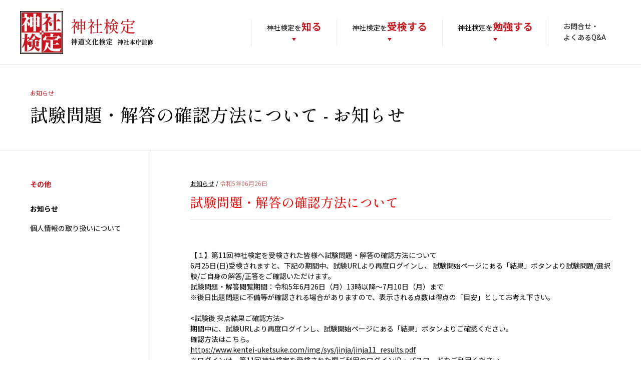

--- FILE ---
content_type: text/html
request_url: https://www.jinjakentei.jp/news/news_000385.html
body_size: 21386
content:
<!DOCTYPE html>
<html lang="ja" prefix="og: http://ogp.me/ns#">

<base href="https://www.jinjakentei.jp/">
<head>
<!-- insertCharsetMETA : insert -->
<meta http-equiv="content-type" content="text/html; charset=UTF-8">


		<meta charset="utf-8">
	<meta http-equiv="X-UA-Compatible" content="IE=edge">
	<meta name="viewport" content="width=device-width,initial-scale=1.0,minimum-scale=1.0,maximum-scale=10,user-scalable=yes">
	<meta name="description" content="神社検定/神道文化検定" />
	<meta name="keywords" content="神社,神道,検定,神社検定,神道文化検定,公式検定,神社庁監修" />

	<!-- favicon =====-->
	<link rel="shortcut icon" href="/assets/img/favicon.ico">

	<!-- 共通css =====-->
	<link rel="preconnect" href="https://fonts.googleapis.com">
	<link rel="preconnect" href="https://fonts.gstatic.com" crossorigin>
	<link rel="stylesheet" href="https://fonts.googleapis.com/css2?family=Shippori+Mincho:wght@400;500;700&family=Noto+Sans+JP:wght@400;700&display=swap">
	<link rel="stylesheet" href="/assets/css/html5reset-1.6.1.css">
	<link rel="stylesheet" href="/assets/css/default.css">
	<link rel="stylesheet" href="/assets/css/pc.css?20220228" media="print, screen and (min-width: 768px)">
	<link rel="stylesheet" href="/assets/css/sp.css?20220228" media="only screen and (max-width: 767px)">

	<!-- Google Analytics -->
	<script>
	  (function(i,s,o,g,r,a,m){i['GoogleAnalyticsObject']=r;i[r]=i[r]||function(){
	  (i[r].q=i[r].q||[]).push(arguments)},i[r].l=1*new Date();a=s.createElement(o),
	  m=s.getElementsByTagName(o)[0];a.async=1;a.src=g;m.parentNode.insertBefore(a,m)
	  })(window,document,'script','https://www.google-analytics.com/analytics.js','ga');
	  ga('create', 'UA-88740328-1', 'auto');
	  ga('send', 'pageview');
	</script>

	<!-- Lightbox -->
	<link rel="stylesheet" href="/lightbox2-2.11.3/dist/css/lightbox.min.css">
	<script src="/lightbox2-2.11.3/dist/js/lightbox-plus-jquery.min.js"></script>


	<title>試験問題・解答の確認方法について - お知らせ - お知らせ - 神社検定</title>

	<meta property="og:title" content="試験問題・解答の確認方法について - お知らせ - お知らせ" />
	<meta property="og:type" content="website" />
	<meta property="og:url" content="https://www.jinjakentei.jp/news/news_000385.html" />
	<meta property="og:image" content="" />
	<meta property="og:site_name" content="試験問題・解答の確認方法について - お知らせ - お知らせ - 神道文化検定 / 知ってますか？日本のこころ" />
	<meta property="og:description" content="試験問題・解答の確認方法について - お知らせ - 神社検定/神道文化検定" />

	<meta name="twitter:card" content="summary_large_image">
	<meta name="twitter:site" content="神社検定 - 神道文化検定 / 知ってますか？日本のこころ">
	<meta name="twitter:title" content="試験問題・解答の確認方法について">
	<meta name="twitter:description" content="
	【１】第11回神社検定を受検された皆様へ試験問題・解答の確認方法について

	6月25日(日)受検されますと、下記の期間中、試験URLより再度ログインし、 試験開始ページにある「結果」ボタンより試験問題/選択肢/ご...">
	<meta name="twitter:creator" content="日本文化興隆財団">
	<meta name="twitter:image:src" content="https://www.jinjakentei.jp/TwitterCard/index_html.jpg">
	<meta name="twitter:domain" content="jinjakentei.jp">
</head>

<body onLoad="changeFontWright('jkmenu_04_02');">

	<div class="wrapper">

			<!-- ▼共通のヘッダー部分になります。ここから別ファイルに切り出してください。 ==================================================-->
		<!-- ==========================================================================================================================
			2020.04/08追加
			外部リンクの<a>タグには【class="--blank"】を追加しています。
		========================================================================================================================== -->
		<!-- header start ====================-->
		<header class="header">
			<div class="inner">
				<p class="header__title">
					<a href="/"><img src="/assets/img/header_logo.png" alt="神道文化検定 神社本庁監修"></a>
				</p>
				<div class="btn__menu">
					<span></span>
					<span></span>
					<span></span>
				</div><!-- //.menu__btn -->
				<div class="navigation">
					<ul class="nav__list">
						<li class="nav__link top"><a href="/">TOPページ</a></li>
						<li class="nav__link dropdown">
							<p class="nav__title">神社検定を<strong>知る</strong></p>
							<div class="nav__contents">
								<ul>
									<li><a href="/kenteitoha.html">神社検定とは</a></li>
									<li><a href="/kyutext01.html">各級の内容と公式テキスト</a></li>
									<li><a href="/tokuten.html">合格者特典</a></li>
									<li class="sub"><a class="--blank" href="https://www.nihonbunka.or.jp/item/list/10/40" target="_blank">公式認定グッズ</a></li>
									<li><a href="/jukendata.html">受検者データ</a></li>
									<li><a href="/koe.html">受検者の声</a></li>
									<li><a class="--blank" href="https://www.nihonbunka.or.jp/" target="_blank">日本文化興隆財団の事業</a></li>
									<li><a href="/column/">神社検定コラム</a></li>
								</ul>
							</div><!-- //.nav__contents -->
						</li>
						<li class="nav__link dropdown">
							<p class="nav__title">神社検定を<strong>受検する</strong></p>
							<div class="nav__contents">
								<ul>
									<li><a href="/shiken/last.html">実施要項</a></li>
									<li class="sub"><a href="/tojitsu.html#kaijo">受検当日の流れ</a></li>
									<li><a href="/online.html">オンライン検定について(初級・参級・弐級)</a></li>
									<li class="sub"><a href="/tojitsu.html#online">受検当日の流れ</a></li>
									<li><a href="/moushikomi.html">お申込み方法</a></li>
									<li><a href="/kaitou.html">これまでの解答</a></li>
									<li><a href="/tokuten02.html">合格者特典</a></li>
									<li><a href="https://www.kentei-uketsuke.com/sys/jinja/group13" target="_blank">団体受検</a></li>
								</ul>
							</div><!-- //.nav__contents -->
						</li>
						<li class="nav__link dropdown">
							<p class="nav__title">神社検定を<strong>勉強する</strong></p>
							<div class="nav__contents">
								<ul>
									<li><a href="/kyutext.html">各級の内容と公式テキスト</a></li>
									<li><a href="/books/index-text.html">テキスト・問題集</a></li>
									<li><a href="/kouza/">学びを深める講座情報</a></li>
									<li><a href="/el.html">ｅラーニング</a></li>
									<li><a href="/puchishiken.html">プチ検定に挑戦！</a></li>
								</ul>
							</div><!-- //.nav__contents -->
						</li>
						<li class="nav__link contact"><a href="https://faq.kentei-uketsuke.com/faq/search?site=YUMKE0K1&charset=UTF-8&query=&category=1392&sort=important" target="_blank">お問合せ・<br class="pc">よくあるQ&A</a></li>
						<li class="nav__link news"><a href="/news/">お知らせ</a></li>
						<li class="nav__link privacy"><a href="/kojin.html">個人情報の取扱いについて</a></li>
					</ul>
					<div class="btn__border">
						<a href="#">関係者専用</a>
					</div><!-- //.btn__border -->
				</div><!-- //.navigation -->
			</div><!-- //.inner -->
		</header>
		<!-- //.header end ====================-->
		<!-- ▲共通のヘッダー部分になります。ここまで別ファイルに切り出してください。 ==================================================-->


		<div class="titlearea">
<!--
			<ul class="topicpath">
				<li><a href="/">神社検定TOP</a></li>
				<li>お知らせ</li>
				<li>お知らせ</li>
				<li>試験問題・解答の確認方法について</li>
			</ul>
-->
			<div class="inner">
				<p class="categorytitle">お知らせ</p>
				<h1 class="title">試験問題・解答の確認方法について <span class="sub">- お知らせ</span></h1>
			</div>
		</div>

		<div class="content">
			<div class="inner">
				<div class="side">

						<!-- ▼下層のサイドメニュー部分になります。ここから別ファイルに切り出してください。 ==================================================-->
					<div class="sidemenu">
						<p class="categorytitle">その他</p>
						<ul class="menu__list">
							<li id="jkmenu_04_02"><a href="/news/">お知らせ</a></li>
							<li id="jkmenu_04_01"><a href="/kojin.html">個人情報の取り扱いについて</a></li>
						</ul>
					</div><!-- //.sidemenu -->
					<!-- ▲下層のサイドメニュー部分になります。ここまで別ファイルに切り出してください。 ==================================================-->


				</div>

				<div class="main">

	<h2 class="title__underline">
		<span class="date">
			<a href="/ycBBS/Board.cgi/01_news_db/db/ycDB_01news-pc-v2022_list.html?mode:search=1&amp;s:category:fb=1&amp;view:direct=1&amp;view:sort=priority:1:1&amp;view:sort=release_y:1:1&amp;view:sort=release_m:1:1&amp;view:sort=release_d:1:1">お知らせ</a>
			/
			<font color="#cc6666"> 令和5年06月26日</font>
		</span>
		<strong>
	<font color="#ff0000">
		試験問題・解答の確認方法について
	</font>
		</strong>
	</h2>

	<p class="text">
		<p>
	【１】第11回神社検定を受検された皆様へ試験問題・解答の確認方法について</p>
<p>
	6月25日(日)受検されますと、下記の期間中、試験URLより再度ログインし、 試験開始ページにある「結果」ボタンより試験問題/選択肢/ご自身の解答/正答をご確認いただけます。</p>
<p>
	試験問題・解答閲覧期間：令和5年6月26日（月）13時以降～7月10日（月）まで</p>
<p>
	※後日出題問題に不備等が確認される場合がありますので、表示される点数は得点の「目安」としてお考え下さい。</p>
<p>
	&nbsp;</p>
<p>
	&lt;試験後 採点結果ご確認方法&gt;</p>
<p>
	期間中に、試験URLより再度ログインし、試験開始ページにある「結果」ボタンよりご確認ください。</p>
<p>
	確認方法はこちら。</p>
<p>
	<A HREF="https://www.kentei-uketsuke.com/img/sys/jinja/jinja11_results.pdf" TARGET="_blank">https://www.kentei-uketsuke.com/img/sys/jinja/jinja11_results.pdf</A></p>
<p>
	※ログインは、第11回神社検定を受検された際ご利用のログインID・パスワードをご利用ください。</p>
<p>
	試験URL:<A HREF="https://online.segmo.co.jp/users/sign_in" TARGET="_blank">https://online.segmo.co.jp/users/sign_in</A></p>
<p>
	&nbsp;</p>
<p>
	【２】試験結果について</p>
<p>
	令和5年7月13日（木）(17時以降を予定)</p>
<p>
	&lt;試験結果結果ご確認方法&gt;</p>
<p>
	「検定、受け付けてます」マイページにて成績通知お受け取り前に「合否」をご確認いただけます。</p>
<p>
	詳しくは令和5年7月13日（木）以降、マイページログイン後、「結果の確認」をご確認ください。</p>
<p>
	※ログインは、第11回神社検定をお申し込みいただいた際ご利用のログインID・パスワードをご利用ください。</p>
<p>
	&nbsp;</p>
<p>
	「検定、受け付けてます」</p>
<p>
	マイページ: <A HREF="https://www.kentei-uketsuke.com/mypages/login" TARGET="_blank">https://www.kentei-uketsuke.com/mypages/login</A></p>

	</p>

	<h4 class="title">記事一覧</h4>

	<div class="news__tab">
	<div class="tab__area">
	<div class="tab__contents active">
	<ul class="news__list">



	<li>
		<p class="date">
			 令和8年01月14日
		</p>
		<p class="cat">
			<a href="/ycBBS/Board.cgi/01_news_db/db/ycDB_01news-pc-v2022_list.html?mode:search=1&amp;s:category:fb=1&amp;view:direct=1&amp;view:sort=priority:1:1&amp;view:sort=release_y:1:1&amp;view:sort=release_m:1:1&amp;view:sort=release_d:1:1" style="color:white; text-decoration:none;">お知らせ</a>
		</p>
		<p class="text">

				<a href="/news/news_000440.html"><font color="#ff0000">◆「神社検定対策講座」受付中！</font></a>

		</p>
	</li>
	<li>
		<p class="date">
			 令和8年01月08日
		</p>
		<p class="cat">
			<a href="/ycBBS/Board.cgi/01_news_db/db/ycDB_01news-pc-v2022_list.html?mode:search=1&amp;s:category:fb=1&amp;view:direct=1&amp;view:sort=priority:1:1&amp;view:sort=release_y:1:1&amp;view:sort=release_m:1:1&amp;view:sort=release_d:1:1" style="color:white; text-decoration:none;">お知らせ</a>
		</p>
		<p class="text">

				<a href="/news/news_000439.html"><font color="#ff0000">特別講座「伊勢・皇學館大学で学ぶ 神道いろは」開催【残席僅少】</font></a>

		</p>
	</li>
	<li>
		<p class="date">
			 令和7年11月26日
		</p>
		<p class="cat">
			<a href="/ycBBS/Board.cgi/01_news_db/db/ycDB_01news-pc-v2022_list.html?mode:search=1&amp;s:category:fb=1&amp;view:direct=1&amp;view:sort=priority:1:1&amp;view:sort=release_y:1:1&amp;view:sort=release_m:1:1&amp;view:sort=release_d:1:1" style="color:white; text-decoration:none;">お知らせ</a>
		</p>
		<p class="text">

				<a href="/news/news_000438.html"><font color="#FF6868">特別セミナーin沖縄 「祈りのかたち」11月30日受付終了</font></a>

		</p>
	</li>
	<li>
		<p class="date">
			 令和7年10月24日
		</p>
		<p class="cat">
			<a href="/ycBBS/Board.cgi/01_news_db/db/ycDB_01news-pc-v2022_list.html?mode:search=1&amp;s:category:fb=1&amp;view:direct=1&amp;view:sort=priority:1:1&amp;view:sort=release_y:1:1&amp;view:sort=release_m:1:1&amp;view:sort=release_d:1:1" style="color:white; text-decoration:none;">お知らせ</a>
		</p>
		<p class="text">

				<a href="/news/news_000437.html"><font color="#ff0000">神社検定特別セミナーin沖縄 「祈りのかたち」開催決定！</font></a>

		</p>
	</li>
	<li>
		<p class="date">
			 令和7年09月12日
		</p>
		<p class="cat">
			<a href="/ycBBS/Board.cgi/01_news_db/db/ycDB_01news-pc-v2022_list.html?mode:search=1&amp;s:category:fb=1&amp;view:direct=1&amp;view:sort=priority:1:1&amp;view:sort=release_y:1:1&amp;view:sort=release_m:1:1&amp;view:sort=release_d:1:1" style="color:white; text-decoration:none;">お知らせ</a>
		</p>
		<p class="text">

				<a href="/news/news_000436.html"><font color="#ff0000">神社検定カード型合格認定証第二次申し込み開始</font></a>

		</p>
	</li>
	<li>
		<p class="date">
			 令和7年07月31日
		</p>
		<p class="cat">
			<a href="/ycBBS/Board.cgi/01_news_db/db/ycDB_01news-pc-v2022_list.html?mode:search=1&amp;s:category:fb=6&amp;view:direct=1&amp;view:sort=priority:1:1&amp;view:sort=release_y:1:1&amp;view:sort=release_m:1:1&amp;view:sort=release_d:1:1" style="color:white; text-decoration:none;">受検者統計</a>
		</p>
		<p class="text">

				<a href="/news/news_000435.html"><font color="#ff0000">第13回神社検定受検者統計</font></a>

		</p>
	</li>



	</ul>
	</div>
	</div>
	</div>

				</div>
			</div>
		</div>

			<!-- ▼PAGETOPと共通のフッター部分になります。ここから別ファイルに切り出してください。 ==================================================-->
		<!-- ==========================================================================================================================
			2020.04/08追加
			外部リンクの<a>タグには【class="--blank"】を追加しています。
			神社検定運営事務局〜の情報部分用に
			<dl class="footer__info">
				<dt>神社検定運営事務局</dt>
				<dd>
					<p>TEL/03-6632-3823</p>
					<p>【受付時間】10：00～12：00 / 14：00～17：00　土日祝日休み</p>
					<p>※12月26日～1月4日はお休みさせていただきます。</p>
					<p>※神道に対する質問、試験問題に関するお問い合せには一切お答えできません。予めご了承ください。</p>
				</dd>
			</dl>
			追加しています。
		========================================================================================================================== -->
		<div id="pagetop" class="pagetop">
			<a href="#"><span>PAGETOP</span></a>
		</div><!-- //.pagetop -->

		<!-- footer start ====================-->
		<footer id="footer" class="footer">
			<div class="inner">
				<div class="block">
					<ul class="nav__list">
						<li class="nav__link">
							<p class="nav__title">神社検定を<strong>知る</strong></p>
							<div class="nav__contents">
								<ul>
									<li><a href="/kenteitoha.html">神社検定とは</a></li>
									<li><a href="/kyutext01.html">各級の内容と公式テキスト</a></li>
									<li><a href="/tokuten.html">合格者特典</a></li>
									<li class="sub"><a class="--blank" href="https://www.nihonbunka.or.jp/item/list/10/40" target="_blank">公式認定グッズ</a></li>
									<li><a href="/jukendata.html">受検者データ</a></li>
									<li><a href="/koe.html">受検者の声</a></li>
									<li><a class="--blank" href="https://www.nihonbunka.or.jp/" target="_blank">日本文化興隆財団の事業</a></li>
									<li><a href="/column/">神社検定コラム</a></li>
								</ul>
							</div><!-- //.nav__contents -->
						</li>
						<li class="nav__link">
							<p class="nav__title">神社検定を<strong>受験する</strong></p>
							<div class="nav__contents">
								<ul>
									<li><a href="/shiken/last.html">実施要項</a></li>
									<li class="sub"><a href="/tojitsu.html#kaijo">受検当日の流れ</a></li>
									<li><a href="/online.html">オンライン検定について(初級・参級・弐級)</a></li>
									<li class="sub"><a href="/tojitsu.html#online">受検当日の流れ</a></li>
									<li><a href="/moushikomi.html">お申込み方法</a></li>
									<li><a href="/kaitou.html">これまでの解答</a></li>
									<li><a href="/tokuten02.html">合格者特典</a></li>
									<li><a href="https://www.kentei-uketsuke.com/sys/jinja/group13" target="_blank">団体受検</a></li>
								</ul>
							</div><!-- //.nav__contents -->
						</li>
						<li class="nav__link">
							<p class="nav__title">神社検定を<strong>勉強する</strong></p>
							<div class="nav__contents">
								<ul>
									<li><a href="/kyutext.html">各級の内容と公式テキスト</a></li>
									<li><a href="/books/index-text.html">テキスト・問題集</a></li>
									<li><a href="/kouza/">学びを深める講座情報</a></li>
									<li><a href="/el.html">ｅラーニング</a></li>
									<li><a href="/puchishiken.html">プチ検定に挑戦！</a></li>
								</ul>
							</div><!-- //.nav__contents -->
						</li>
					</ul>
				</div><!-- //.block -->

				<div class="block">
					<ul class="nav__list">
						<li class="nav__link"><a class="--blank" href="https://faq.kentei-uketsuke.com/faq/search?site=YUMKE0K1&charset=UTF-8&query=&category=1392&sort=important" target="_blank">お問合せ・よくあるQ&A</a></li>
						<li class="nav__link"><a href="/news/">お知らせ</a></li>
						<li class="nav__link"><a href="/kojin.html">個人情報の取扱いについて</a></li>
					</ul>
					<p class="footer__title">
						<a href="/">神社検定 神道文化検定 神社本庁監修</a>
					</p>
					<div class="btn__border">
						<a href="/members/">関係者専用</a>
					</div><!-- //.btn__border -->
					<dl class="footer__info">
						<dt>神社検定運営事務局</dt>
						<dd>
							<p>TEL/03-6632-3823</p>
							<p>【受付時間】10：00～12：00 / 14：00～17：00　土日祝日休み</p>
							<p>※令和6年12月27日(金)～令和7年1月5日(日)まで、年末年始休業とさせていただきます。</p>
							<p>※神道に対する質問、試験問題に関するお問い合せには一切お答えできません。予めご了承ください。</p>
						</dd>
					</dl>
				</div><!-- //.block -->
			</div><!-- //.inner -->
			<p class="copyright">Copyright &copy; 2022 公益財団法人日本文化興隆財団.All Rights Reserved.</p>
		</footer>
		<!-- //.footer end ====================-->
		<!-- ▲PAGETOPと共通のフッター部分になります。ここまで別ファイルに切り出してください。 ==================================================-->
		<!-- vps -->


	</div>

		<!-- js =====-->
	<script src="/assets/js/jquery-3.2.1.js"></script>
	<script src="/assets/js/common.js"></script>
	<!-- スライド用js =====-->
	<script src="/assets/js/slick.js"></script>
	<script type="text/javascript">
	//スライド画面
	$(document).ready(function(){
		$('.slick').slick({
			fade: true,
			infinite: true,
			speed: 1000,
			autoplay: true,
			autoplaySpeed: 4000,
			pauseOnHover: false,
			cssEase: 'ease',
			slidesToShow: 1,
			slidesToScroll: 1,
			arrows: false,
			dots: false,
		});
	});
	</script>

	<script type="text/javascript">
		//左メニュー
		var idSrc;
		function changeFontWright( idSrc ) {
			document.getElementById(idSrc).style.fontWeight = 'bold';
		}
	</script>


</body>
</html>


--- FILE ---
content_type: text/css
request_url: https://www.jinjakentei.jp/assets/css/default.css
body_size: 787
content:
@charset "UTF-8";
html { font-size: 62.5%; } 
body {
	background: #fff;
	color: #000000;
	font-family: 'Noto Sans JP', sans-serif, メイリオ, Meiryo, verdana, ヒラギノ角ゴ Pro W3, Hiragino Kaku Gothic Pro, Osaka, ＭＳ\ Ｐゴシック, MS PGothic, Sans-Serif;
	line-height: 1.5;
	-webkit-font-smoothing: antialiased;
	-moz-osx-font-smoothing: grayscale;
}
img {
	width: 100%;
	vertical-align: bottom;
}
ul li { list-style: none }
input[type="text"],
input[type="submit"],
button,
textarea {
	margin: 0;
	padding: 0;
	background: none;
	border: none;
	border-radius: 0;
	-webkit-appearance: none;
	-moz-appearance: none;
	appearance: none;
}
input::-ms-clear { display:none; }
input:focus::placeholder { color: transparent; }
textarea:focus::placeholder { color: transparent; }

--- FILE ---
content_type: text/css
request_url: https://www.jinjakentei.jp/assets/css/pc.css?20220228
body_size: 34336
content:
@charset "UTF-8";
/*----------------------------------------------------
	基本設定
----------------------------------------------------*/
body {
  font-size: 14px;
  line-height: 1.5;
  background: #fff !important;
}

/* フォントカラー 20231207 */
#font_red {
	color: red;
}


/* リンク設定 ====================*/
a {
  outline: none;
}

a:link {
  color: #000;
  text-decoration: underline;
}

a:visited {
  color: #000;
}

a:hover {
  color: #c9151e;
  text-decoration: none;
}

a:active {
  color: #000;
}

a:focus {
  outline: none;
}

sup {
  font-size: 10px;
  vertical-align: top;
}

img {
  width: auto;
  height: auto;
  max-width: 100%;
  image-rendering: -webkit-optimize-contrast;
}

img.hover {
  -webkit-transition: opacity 0.15s ease;
  transition: opacity 0.15s ease;
}

img.hover:hover {
  opacity: 0.7;
}

/* SP用非表示 ====================*/
.sp {
  display: none !important;
}

/*----------------------------------------------------
	wrapper
----------------------------------------------------*/
.wrapper {
  position: relative;
  z-index: 1;
  padding-top: 130px;
  -webkit-transition: padding-top 0.15s ease;
  transition: padding-top 0.15s ease;
}

/*----------------------------------------------------
	header
----------------------------------------------------*/
header.header {
  -webkit-box-sizing: border-box;
          box-sizing: border-box;
  position: fixed;
  z-index: 101;
  top: 0;
  left: 0;
  width: 100%;
  padding: 0 40px;
  height: 130px;
  background: #fff;
  border-bottom: 1px solid #e7e7e7;
  -webkit-transition: all 0.15s ease;
  transition: all 0.15s ease;
}

header.header a {
  text-decoration: none;
}

header.header a:hover {
  text-decoration: underline;
}

header.header .inner {
  position: relative;
}

header.header .header__title {
  position: absolute;
  top: 22px;
  left: 0;
  width: 266px;
  height: 86px;
  -webkit-transition: all 0.15s ease;
  transition: all 0.15s ease;
}

header.header .btn__menu {
  display: none;
}

header.header .navigation {
  display: block !important;
  position: absolute;
  top: 39px;
  right: 0;
}

header.header .navigation ul.nav__list {
  display: -webkit-box;
  display: -ms-flexbox;
  display: flex;
}

header.header .navigation ul.nav__list li.nav__link {
  position: relative;
  height: 52px;
  border-left: 1px solid #e7e7e7;
  cursor: pointer;
}

header.header .navigation ul.nav__list li.nav__link > a {
  display: block;
  height: 52px;
  padding: 0 30px;
  font-size: 14px;
  line-height: 1.6;
  -webkit-transition: all 0.15s ease;
  transition: all 0.15s ease;
}

header.header .navigation ul.nav__list li.nav__link > a:hover {
  text-decoration: none;
}

header.header .navigation ul.nav__list li.current::after {
  opacity: 1;
}

header.header .navigation ul.nav__list li.top,
header.header .navigation ul.nav__list li.news,
header.header .navigation ul.nav__list li.privacy {
  display: none;
}

header.header .navigation ul.nav__list li.dropdown::before {
  content: '';
  display: block;
  position: absolute;
  bottom: 9px;
  left: calc(50% - 4px);
  width: 0;
  height: 0;
  border-style: solid;
  border-width: 6px 4px 0 4px;
  border-color: #c9151e transparent transparent transparent;
}

header.header .navigation ul.nav__list li.dropdown::after {
  content: '';
  display: block;
  position: absolute;
  bottom: -2px;
  left: 1px;
  width: calc(100% - 1px);
  height: 2px;
  background: #c9151e;
  opacity: 0;
  -webkit-transition: opacity 0.15s ease;
  transition: opacity 0.15s ease;
}

header.header .navigation ul.nav__list li.dropdown p.nav__title {
  display: block;
  height: 52px;
  padding: 4px 30px 0;
  font-size: 14px;
  line-height: 1;
  -webkit-transition: all 0.15s ease;
  transition: all 0.15s ease;
  pointer-events: none;
}

header.header .navigation ul.nav__list li.dropdown p.nav__title strong {
  font-size: 20px;
  font-weight: 700;
  color: #c9151e;
}

header.header .navigation ul.nav__list li.dropdown .nav__contents {
  -webkit-box-sizing: border-box;
          box-sizing: border-box;
  display: block !important;
  visibility: hidden;
  position: absolute;
  top: 52px;
  left: calc(50% - 125px);
  padding-top: 20px;
  opacity: 0;
  -webkit-transition: opacity 0.3s ease;
  transition: opacity 0.3s ease;
}

header.header .navigation ul.nav__list li.dropdown .nav__contents ul {
  -webkit-box-sizing: border-box;
          box-sizing: border-box;
  width: 250px;
  padding: 30px;
  background: #fff;
  border-radius: 5px;
  -webkit-box-shadow: 0 4px 10px 0 rgba(1, 1, 1, 0.15);
          box-shadow: 0 4px 10px 0 rgba(1, 1, 1, 0.15);
}

header.header .navigation ul.nav__list li.dropdown .nav__contents ul li a {
  display: block;
  font-size: 14px;
  line-height: 1;
}

header.header .navigation ul.nav__list li.dropdown .nav__contents ul li a:hover {
  text-decoration: none;
}

header.header .navigation ul.nav__list li.dropdown .nav__contents ul li.sub {
  position: relative;
  padding-left: 15px;
}

header.header .navigation ul.nav__list li.dropdown .nav__contents ul li.sub::before {
  content: '';
  display: block;
  position: absolute;
  top: 50%;
  left: 0;
  width: 8px;
  height: 1px;
  background: #000;
}

header.header .navigation ul.nav__list li.dropdown .nav__contents ul li.sub:hover::before {
  background: #c9151e;
}

header.header .navigation ul.nav__list li.dropdown .nav__contents ul li + li {
  margin-top: 15px;
}

header.header .navigation ul.nav__list li.dropdown .nav__contents ul li + li.sub {
  margin-top: 10px;
}

header.header .navigation ul.nav__list li.dropdown:hover::after {
  opacity: 1;
}

header.header .navigation ul.nav__list li.dropdown:hover .nav__contents {
  visibility: visible;
  opacity: 1;
}

header.header .navigation ul.nav__list li.contact a {
  padding-top: 2px;
}

header.header .navigation .btn__border {
  display: none;
}

/*----------------------------------------------------
	header スクロール時
----------------------------------------------------*/
body.scrol .wrapper {
  padding-top: 87px;
}

body.scrol header.header {
  height: 87px;
  border-bottom: 1px solid #e7e7e7 !important;
}

body.scrol header.header .header__title {
  top: 17px;
  width: 161px;
  height: 52px;
}

body.scrol header.header .navigation {
  top: 17px;
  -webkit-transition: all 0.15s ease;
  transition: all 0.15s ease;
}

body.scrol header.header .navigation ul.nav__list li.nav__link > a {
  padding: 0 10px;
  font-size: 13px;
}

body.scrol header.header .navigation ul.nav__list li.dropdown::before {
  bottom: 12px;
}

body.scrol header.header .navigation ul.nav__list li.dropdown p.nav__title {
  padding: 10px 10px 0;
  font-size: 13px;
}

body.scrol header.header .navigation ul.nav__list li.dropdown p.nav__title strong {
  font-size: 16px;
}

body.scrol header.header .navigation ul.nav__list li.contact a {
  padding-top: 4px;
}

/*----------------------------------------------------
	header 1119px以下
----------------------------------------------------*/
@media (max-width: 1119px) {
  .wrapper {
    padding-top: 87px;
  }
  header.header {
    height: 87px;
  }
  header.header .header__title {
    top: 17px;
    width: 161px;
    height: 52px;
  }
  header.header .navigation {
    top: 17px;
    -webkit-transition: all 0.15s ease;
    transition: all 0.15s ease;
  }
  header.header .navigation ul.nav__list li.nav__link > a {
    padding: 0 10px;
    font-size: 13px;
  }
  header.header .navigation ul.nav__list li.dropdown::before {
    bottom: 12px;
  }
  header.header .navigation ul.nav__list li.dropdown p.nav__title {
    padding: 10px 10px 0;
    font-size: 13px;
  }
  header.header .navigation ul.nav__list li.dropdown p.nav__title strong {
    font-size: 16px;
  }
  header.header .navigation ul.nav__list li.contact a {
    padding-top: 4px;
  }
}

/*----------------------------------------------------
	pagetop
----------------------------------------------------*/
.pagetop {
  display: none;
  position: fixed;
  z-index: 101;
  right: 30px;
  bottom: 30px;
  width: 56px;
  height: 56px;
  background-color: #fff;
  background-image: url("../img/pagetop.png");
  background-position: center center;
  background-repeat: no-repeat;
  background-size: cover;
  border-radius: 56px;
  -webkit-box-shadow: 0 4px 10px 0 rgba(1, 1, 1, 0.1);
          box-shadow: 0 4px 10px 0 rgba(1, 1, 1, 0.1);
  -webkit-transition: background-color 0.15s ease;
  transition: background-color 0.15s ease;
}

.pagetop a {
  display: block;
  width: 100%;
  height: 100%;
  opacity: 0;
}

.pagetop:hover {
  background-color: #fff;
}

/*----------------------------------------------------
	footer
----------------------------------------------------*/
footer.footer {
  background: #f4ecd7;
  padding: 60px 40px 55px;
}

footer.footer a {
  text-decoration: none;
}

footer.footer .inner {
  display: -webkit-box;
  display: -ms-flexbox;
  display: flex;
  -webkit-box-pack: justify;
      -ms-flex-pack: justify;
          justify-content: space-between;
  width: 100%;
  max-width: 1160px;
  margin: 0 auto;
}

footer.footer .block:first-child {
  -webkit-box-ordinal-group: 3;
      -ms-flex-order: 2;
          order: 2;
}

footer.footer .block:first-child ul.nav__list {
  display: -webkit-box;
  display: -ms-flexbox;
  display: flex;
}

footer.footer .block:first-child ul.nav__list li.nav__link {
  width: 200px;
}

footer.footer .block:first-child ul.nav__list li.nav__link:nth-child(2), footer.footer .block:first-child ul.nav__list li.nav__link:nth-child(3) {
  margin-left: 50px;
}

footer.footer .block:last-child {
  -webkit-box-ordinal-group: 2;
      -ms-flex-order: 1;
          order: 1;
  display: -webkit-box;
  display: -ms-flexbox;
  display: flex;
  -ms-flex-wrap: wrap;
      flex-wrap: wrap;
  -ms-flex-line-pack: start;
      align-content: flex-start;
  width: 360px;
}

footer.footer .block:last-child .footer__title {
  -webkit-box-ordinal-group: 2;
      -ms-flex-order: 1;
          order: 1;
  width: 240px;
  height: 61px;
  background: url("../img/footer_logo.png") left top no-repeat;
  background-size: cover;
}

footer.footer .block:last-child .footer__title a {
  display: block;
  width: 240px;
  height: 61px;
  opacity: 0;
}

footer.footer .block:last-child ul.nav__list {
  -webkit-box-ordinal-group: 3;
      -ms-flex-order: 2;
          order: 2;
  width: 100%;
  margin-top: 40px;
}

footer.footer .block:last-child ul.nav__list li + li {
  margin-top: 15px;
}

footer.footer .block:last-child .btn__border {
  -webkit-box-ordinal-group: 4;
      -ms-flex-order: 3;
          order: 3;
  margin-top: 30px;
}

footer.footer .block:last-child dl.footer__info {
  -webkit-box-ordinal-group: 5;
      -ms-flex-order: 4;
          order: 4;
  margin-top: 30px;
}

footer.footer .block:last-child dl.footer__info dt {
  font-weight: 700;
}

footer.footer .block:last-child dl.footer__info dd {
  margin-top: 5px;
  font-size: 12px;
}

footer.footer .block:last-child dl.footer__info dd p + p {
  margin-top: 0.15em;
}

footer.footer p.nav__title {
  -webkit-box-sizing: border-box;
          box-sizing: border-box;
  display: block;
  width: 100%;
  padding-bottom: 13px;
  font-size: 14px;
  line-height: 1;
  border-bottom: 1px solid #e2d5b2;
  pointer-events: none;
}

footer.footer p.nav__title strong {
  font-size: 20px;
  font-weight: 700;
  color: #c9151e;
}

footer.footer .nav__contents {
  display: block !important;
}

footer.footer .nav__contents ul {
  margin-top: 24px;
}

footer.footer .nav__contents ul li a {
  display: block;
  font-size: 14px;
  line-height: 1;
}

footer.footer .nav__contents ul li.sub {
  position: relative;
  padding-left: 15px;
}

footer.footer .nav__contents ul li.sub::before {
  content: '';
  display: block;
  position: absolute;
  top: 50%;
  left: 0;
  width: 8px;
  height: 1px;
  background: #000;
}

footer.footer .nav__contents ul li.sub:hover::before {
  background: #c9151e;
}

footer.footer .nav__contents ul li + li {
  margin-top: 15px;
}

footer.footer .nav__contents ul li + li.sub {
  margin-top: 10px;
}

footer.footer p.copyright {
  width: 100%;
  max-width: 1160px;
  margin: 0 auto;
  margin-top: 60px;
  font-size: 12px;
  line-height: 1;
}

@media (max-width: 1130px) {
  footer.footer .block:first-child {
    -webkit-box-sizing: border-box;
            box-sizing: border-box;
    width: calc(100% - 240px);
    padding-left: 50px;
  }
  footer.footer .block:first-child ul.nav__list {
    -ms-flex-wrap: wrap;
        flex-wrap: wrap;
  }
  footer.footer .block:first-child ul.nav__list li.nav__link {
    width: calc((100% - 50px) / 2);
  }
  footer.footer .block:first-child ul.nav__list li.nav__link:nth-child(2) {
    margin-left: 50px;
  }
  footer.footer .block:first-child ul.nav__list li.nav__link:nth-child(3) {
    margin: 50px 0 0;
  }
}

/*----------------------------------------------------
	titlearea
----------------------------------------------------*/
.titlearea {
  padding: 50px 40px;
  border-bottom: 1px solid #e7e7e7;
}

.titlearea .inner {
  width: 100%;
  max-width: 1160px;
  margin: 0 auto;
}

.titlearea p.categorytitle {
  font-size: 12px;
  color: #c9151e;
  line-height: 1;
}

.titlearea h1.title {
  margin-top: 15px;
  font-size: 36px;
  font-family: 'Shippori Mincho', serif;
  font-weight: 500;
  line-height: 1.2;
}

/*----------------------------------------------------
	content
----------------------------------------------------*/
.content {
  padding: 0 40px;
}

.content .inner {
  display: -webkit-box;
  display: -ms-flexbox;
  display: flex;
  width: 100%;
  max-width: 1160px;
  margin: 0 auto;
}

.content .side {
  -webkit-box-sizing: border-box;
          box-sizing: border-box;
  width: 240px;
  border-right: 1px solid #e7e7e7;
}

.content .side .sidemenu {
  position: -webkit-sticky;
  position: sticky;
  top: 87px;
  padding: 60px 0 100px;
}

.content .side .sidemenu p.categorytitle {
  font-size: 14px;
  font-weight: 700;
  color: #c9151e;
  line-height: 1;
}

.content .side .sidemenu ul {
  margin-top: 35px;
}

.content .side .sidemenu ul li a {
  text-decoration: none;
  display: block;
  font-size: 14px;
  line-height: 1;
}

.content .side .sidemenu ul li.sub {
  position: relative;
  padding-left: 15px;
}

.content .side .sidemenu ul li.sub::before {
  content: '';
  display: block;
  position: absolute;
  top: 50%;
  left: 0;
  width: 8px;
  height: 1px;
  background: #000;
}

.content .side .sidemenu ul li.sub:hover::before {
  background: #c9151e;
}

.content .side .sidemenu ul li.current a {
  font-weight: 700;
}

.content .side .sidemenu ul li + li {
  margin-top: 25px;
}

.content .side .sidemenu ul li + li.sub {
  margin-top: 16px;
}

.content .main {
  -webkit-box-sizing: border-box;
          box-sizing: border-box;
  width: calc(100% - 240px);
  padding: 60px 0 100px 6.897%;
}

/*----------------------------------------------------
	bookblock
----------------------------------------------------*/
.bb-bookblock {
  width: 600px !important;
  height: 860px !important;
}

.bb-bookblock .bb-item img {
  width: 100% !important;
  height: auto !important;
}

@media (max-width: 980px) {
  .bb-bookblock {
    width: 54.54545454545455vw !important;
    height: 78.18181818181819vw !important;
  }
}

/* ======================================================
	共通パーツ類
====================================================== */
/*----------------------------------------------------
	タイトル
----------------------------------------------------*/
/* h2タイトル ====================*/
h2.title {
  position: relative;
  margin-top: 100px;
  margin-bottom: 60px;
  padding: 10px 0 14px 22px;
  font-size: 26px;
  font-family: 'Shippori Mincho', serif;
  font-weight: 500;
  line-height: 1.2;
}

h2.title:first-child {
  margin-top: 0;
}

h2.title::before {
  content: '';
  display: block;
  position: absolute;
  z-index: 0;
  top: 0;
  left: 0;
  width: 4px;
  height: 100%;
  background: #000;
}

h2.title::after {
  content: '';
  display: block;
  position: absolute;
  z-index: 1;
  top: 0;
  left: 0;
  width: 4px;
  height: 27px;
  background: #c9151e;
}

h2.title span.sub {
  font-size: 14px;
}

/* h2下線付きタイトル ====================*/
h2.title__underline {
  margin-top: 100px;
  margin-bottom: 60px;
  padding-bottom: 20px;
  border-bottom: 1px solid #e7e7e7;
}

h2.title__underline:first-child {
  margin-top: 0;
}

h2.title__underline span.date {
  display: block;
  margin-bottom: 15px;
  font-size: 12px;
  font-weight: 400;
  line-height: 1;
}

h2.title__underline span.grade {
  -webkit-box-sizing: border-box;
          box-sizing: border-box;
  display: inline-block;
  margin-bottom: 15px;
  height: 22px;
  padding: 4px 10px;
  text-align: center;
  font-size: 12px;
  color: #fff;
  line-height: 1;
  white-space: nowrap;
  background: #c9151e;
  border-radius: 3px;
}

h2.title__underline span.grade + span.grade {
  margin-left: 0.5em;
}

h2.title__underline strong {
  display: block;
  font-size: 26px;
  font-family: 'Shippori Mincho', serif;
  font-weight: 500;
  line-height: 1.2;
}

/* h3下線付きタイトル ====================*/
h3.title__underline {
  margin-top: 60px;
  margin-bottom: 40px;
  padding-bottom: 15px;
  font-size: 20px;
  font-family: 'Shippori Mincho', serif;
  font-weight: 500;
  line-height: 1.2;
  border-bottom: 1px solid #e7e7e7;
}

h3.title__underline:first-child {
  margin-top: 0;
}

/* h4タイトル ====================*/
h4.title {
  margin-top: 40px;
  margin-bottom: 25px;
  font-size: 16px;
  font-family: 'Shippori Mincho', serif;
  font-weight: 500;
  line-height: 1.2;
}

h4.title:first-child {
  margin-top: 0;
}

/*----------------------------------------------------
	テキスト
----------------------------------------------------*/
/* 本文テキスト ====================*/
p.text {
  font-size: 14px;
  line-height: 2;
  /* PDFリンク ====================*/
}

p.text a.--pdf {
  display: inline-block;
  position: relative;
  padding-right: 1.25em;
}

p.text a.--pdf::after {
  content: '';
  display: block;
  position: absolute;
  top: 4px;
  right: 0;
  width: 13px;
  height: 16px;
  background-image: url("../img/ic_pdf.svg");
  background-position: center center;
  background-repeat: no-repeat;
  background-size: cover;
}

/* 注意文などの小さい文字テキスト ====================*/
p.text__note {
  font-size: 12px;
}

/* テキストリンク ====================*/
p.text__link {
  margin-top: 1.5em;
  font-size: 14px;
  line-height: 1.5;
}

p.text__link:first-child {
  margin-top: 0;
}

/* ※付きテキスト ====================*/
p.text__kome {
  position: relative;
  padding-left: 1.25em;
}

p.text__kome::before {
  content: '※';
  position: absolute;
  top: 0;
  left: 0;
}

/* プチ検定に挑戦！答え用テキスト ====================*/
p.text__answer {
  margin-bottom: 1.5em;
  font-weight: 500;
  color: #c9151e;
  line-height: 1.2;
}

p.text__answer strong {
  font-size: 24px;
}

/*----------------------------------------------------
	リスト
----------------------------------------------------*/
/* PDFリンクリスト ====================*/
ul.pdf__list {
  margin-top: 30px;
}

ul.pdf__list:first-child {
  margin-top: 0;
}

ul.pdf__list li {
  position: relative;
  padding-left: 22px;
  font-size: 14px;
  line-height: 1.2;
}

ul.pdf__list li::before {
  content: '';
  display: block;
  position: absolute;
  top: 0.1em;
  left: 0;
  width: 13px;
  height: 16px;
  background: url("../img/ic_pdf.svg") left top no-repeat;
  background-size: cover;
}

ul.pdf__list li + li {
  margin-top: 1.5em;
}

/* 対策講座一覧 ====================*/
ul.course__list {
  display: -webkit-box;
  display: -ms-flexbox;
  display: flex;
  -ms-flex-wrap: wrap;
      flex-wrap: wrap;
  position: relative;
  z-index: 1;
}

ul.course__list li {
  width: calc((100% - 7.14%) / 3);
  margin-right: 3.57%;
}

ul.course__list li:nth-of-type(3n) {
  margin-right: 0;
}

ul.course__list li:nth-of-type(n+4) {
  margin-top: 40px;
}

ul.course__list li a {
  -webkit-box-sizing: border-box;
          box-sizing: border-box;
  display: block;
  position: relative;
  width: 100%;
  height: 100%;
  padding-bottom: 62px;
  text-decoration: none;
}

ul.course__list li figure.img {
  -webkit-box-sizing: border-box;
          box-sizing: border-box;
  overflow: hidden;
  margin: 0;
  border: 1px solid #e7e7e7;
}

ul.course__list li figure.img img {
  -webkit-transition: -webkit-transform 0.2s;
  transition: -webkit-transform 0.2s;
  transition: transform 0.2s;
  transition: transform 0.2s, -webkit-transform 0.2s;
}

ul.course__list li p.tag {
  position: absolute;
  top: 1px;
  left: 1px;
  z-index: 1;
  padding: 6px 9px;
  font-size: 12px;
  color: #fff;
  line-height: 1;
  background: #000;
}

ul.course__list li p.title {
  /*min-height: 52px;*/
  margin-top: 10px;
  font-size: 16px;
  font-weight: 700;
  line-height: 1.6;
}

ul.course__list li p.date {
  position: absolute;
  bottom: 0;
  left: 0;
  width: 100%;
  min-height: 36px;
  padding-top: 10px;
  font-size: 12px;
  border-top: 1px solid #000;
}

ul.course__list li:hover {
  color: #000;
}

ul.course__list li:hover a {
  color: #000;
}

ul.course__list li:hover figure img {
  -webkit-transform: scale(1.05);
          transform: scale(1.05);
}

ul.course__list li:hover p.title {
  color: #c9151e;
}

/* お知らせリスト ====================*/
ul.news__list {
  border-bottom: 1px solid #e7e7e7;
}

ul.news__list li {
  display: -webkit-box;
  display: -ms-flexbox;
  display: flex;
  padding: 15px 0;
  border-top: 1px solid #e7e7e7;
}

ul.news__list li p.date {
  width: 128px;
}

ul.news__list li p.cat {
  -webkit-box-sizing: border-box;
          box-sizing: border-box;
  width: 90px;
  height: 22px;
  padding: 4px;
  text-align: center;
  font-size: 12px;
  color: #fff;
  line-height: 1;
  background: #c9151e;
  border-radius: 3px;
}

ul.news__list li p.text {
  -webkit-box-sizing: border-box;
          box-sizing: border-box;
  width: calc(100% - 128px - 90px);
  margin-top: -0.25em;
  padding-left: 20px;
}

ul.news__list li p.text a {
  text-decoration: none;
}

/* ボタンリスト ====================*/
ul.list__btn {
  display: -webkit-box;
  display: -ms-flexbox;
  display: flex;
  -webkit-box-pack: center;
      -ms-flex-pack: center;
          justify-content: center;
  margin: 30px auto;
}

ul.list__btn:first-child {
  margin-top: 0;
}

ul.list__btn:last-child {
  margin-bottom: 0;
}

ul.list__btn li + li {
  margin-left: 2.4%;
}

@media (max-width: 1082px) {
  ul.list__btn {
    display: table;
    margin-right: auto;
    margin-left: auto;
  }
  ul.list__btn li {
    width: 100% !important;
  }
  ul.list__btn li + li {
    margin: 15px auto 0;
  }
}


/* 20231207 */
ul.list__btn2 {
  display: -webkit-box;
  display: -ms-flexbox;
  display: flex;
    -webkit-justify-content: flex-start;
    justify-content: flex-start;
    -webkit-flex-wrap: wrap;
    flex-wrap: wrap;
  -webkit-box-pack: center;
      -ms-flex-pack: center;
          justify-content: center;
  margin: 30px auto;
}

ul.list__btn2:first-child {
  margin-top: 0;
}

ul.list__btn2:last-child {
  margin-bottom: 0;
}

ul.list__btn2 li + li {
  margin-left: 2.4%;
  margin-bottom: 10px;
}
ul.list__btn2 li {
/*
	width:20%;
	flex-grow: 1;
*/
}



/* プチ検定挑戦リスト ====================*/
ul.list__challenge {
  display: -webkit-box;
  display: -ms-flexbox;
  display: flex;
  margin-top: 40px;
  margin-bottom: 40px;
}

ul.list__challenge:first-child {
  margin-top: 0;
}

ul.list__challenge:last-child {
  margin-bottom: 0;
}

ul.list__challenge li {
  width: calc((100% - 7.14%) / 3);
}

ul.list__challenge li a {
  -webkit-box-sizing: border-box;
          box-sizing: border-box;
  display: block;
  width: 100%;
  padding: 70px 15px;
  text-align: center;
  text-decoration: none;
  line-height: 1;
  border: 1px solid #000;
  border-radius: 20px;
}

ul.list__challenge li a strong {
  display: block;
  font-size: 24px;
}

ul.list__challenge li a span {
  display: block;
  margin-top: 0.5em;
  font-size: 18px;
}

ul.list__challenge li a:hover {
  border: 1px solid #c9151e;
}

ul.list__challenge li + li {
  margin-left: 3.57%;
}

/*----------------------------------------------------
	説明・情報リスト
----------------------------------------------------*/
dl.introduction {
  border-top: 1px solid #e7e7e7;
  border-bottom: 1px solid #e7e7e7;
}

dl.introduction dt {
  position: relative;
  padding: 15px 10px;
  font-size: 14px;
  line-height: 1;
  cursor: pointer;
}

dl.introduction dt::after {
  content: '';
  position: absolute;
  top: calc(50% - 6px);
  left: 82px;
  width: 7px;
  height: 7px;
  border: 0px;
  border-top: solid 1px #000000;
  border-right: solid 1px #000000;
  -webkit-transform: rotate(135deg);
          transform: rotate(135deg);
}

dl.introduction dt:hover {
  color: #c9151e;
}

dl.introduction dt:hover::after {
  border-top: solid 1px #c9151e;
  border-right: solid 1px #c9151e;
}

dl.introduction dt.active {
  color: #c9151e;
}

dl.introduction dt.active::after {
  top: calc(50% - 1px);
  border-top: solid 1px #c9151e;
  border-right: solid 1px #c9151e;
  -webkit-transform: rotate(-45deg);
          transform: rotate(-45deg);
}

dl.introduction dd {
  padding: 0 10px 15px;
  display: none;
}

dl.introduction dd .inner {
  font-size: 12px;
  line-height: 2;
}

dl.information {
  padding: 15px 20px 18px;
  font-size: 12px;
  background: #f5f5f5;
}

dl.information .block {
  display: -webkit-box;
  display: -ms-flexbox;
  display: flex;
  -ms-flex-wrap: wrap;
      flex-wrap: wrap;
}

dl.information .block + .block {
  margin-top: 0.5em;
}

dl.information dt {
  margin-right: 1em;
  white-space: nowrap;
}

/*----------------------------------------------------
	リンク
----------------------------------------------------*/
/* 矢印付きリンク ====================*/
a.--arrow {
  display: inline-block;
  position: relative;
  padding-left: 1em;
  line-height: 1.5;
}

a.--arrow::before {
  content: '';
  display: block;
  position: absolute;
  top: 6px;
  left: 0;
  width: 7px;
  height: 12px;
  background-image: url("../img/ic_arrow_red.svg");
  background-position: center center;
  background-repeat: no-repeat;
  background-size: cover;
}

a.--arrow:hover::after {
  background-image: url("../img/ic_arrow_red.svg");
}

/* PDFリンク ====================*/
a.--pdf {
  line-height: 1.5;
}

a.--pdf::after {
  content: '';
  display: inline-block;
  width: 13px;
  height: 16px;
  margin-left: 0.5em;
  background-image: url("../img/ic_pdf.svg");
  background-position: center center;
  background-repeat: no-repeat;
  background-size: cover;
}

/* 外部リンク ====================*/
a.--blank {
  line-height: 1.5;
}

a.--blank::after {
  content: '';
  display: inline-block;
  width: 11px;
  height: 11px;
  margin-left: 0.5em;
  background-image: url("../img/ic_blank_black.svg");
  background-position: center center;
  background-repeat: no-repeat;
  background-size: cover;
}

a.--blank:hover::after {
  background-image: url("../img/ic_blank_red.svg");
}

/* センターリンク ====================*/
a.--center {
  display: table !important;
  margin-right: auto;
  margin-left: auto;
}

/*----------------------------------------------------
	画像
----------------------------------------------------*/
/* 画像 ====================*/
figure.img {
  margin-top: 40px;
  margin-bottom: 40px;
}

figure.img:first-child {
  margin-top: 0;
}

figure.img:last-child {
  margin-bottom: 0;
}

figure.img figcaption.caption {
  margin-top: 10px;
  font-size: 12px;
}

figure.--center {
  display: table;
  margin-right: auto;
  margin-left: auto;
}

/*----------------------------------------------------
	ボタン
----------------------------------------------------*/
/* 罫線付きボタン ====================*/
.btn__border {
  display: table;
}

.btn__border a {
  -webkit-box-sizing: border-box;
          box-sizing: border-box;
  display: -webkit-box;
  display: -ms-flexbox;
  display: flex;
  -webkit-box-align: center;
      -ms-flex-align: center;
          align-items: center;
  -webkit-box-pack: center;
      -ms-flex-pack: center;
          justify-content: center;
  height: 38px;
  padding: 0 30px;
  text-decoration: none;
  font-size: 14px;
  line-height: 1;
  background-color: #fff;
  border: 1px solid #000;
  border-radius: 38px;
}

.btn__border a:hover {
  text-decoration: none;
  border: 1px solid #c9151e;
}

/*----------------------------------------------------
	カラムレイアウト
----------------------------------------------------*/
/* 2カラムレイアウト 汎用 ====================*/
.column__2column {
  display: -webkit-box;
  display: -ms-flexbox;
  display: flex;
  margin: 40px auto;
}

.column__2column:first-child {
  margin-top: 0;
}

.column__2column:last-child {
  margin-bottom: 0;
}

.column__2column .block {
  width: calc((100% - 4.76%) / 2);
}

.column__2column .block + .block {
  margin-left: 4.76%;
}

/* 3カラムレイアウト 汎用 ====================*/
.column__3column {
  display: -webkit-box;
  display: -ms-flexbox;
  display: flex;
  margin: 40px auto;
}

.column__3column:first-child {
  margin-top: 0;
}

.column__3column:last-child {
  margin-bottom: 0;
}

.column__3column .block {
  width: calc((100% - 7.14%) / 3);
}

.column__3column .block + .block {
  margin-left: 3.57%;
}

/* 2カラムレイアウト 人物紹介 ====================*/
.column__profile {
  display: -webkit-box;
  display: -ms-flexbox;
  display: flex;
  margin-top: 50px;
  padding-bottom: 50px;
  border-bottom: 1px solid #e7e7e7;
}

.column__profile:first-child {
  margin-top: 0;
}

.column__profile .photoblock {
  -webkit-box-ordinal-group: 3;
      -ms-flex-order: 2;
          order: 2;
  width: 23.81%;
  margin-left: 6%;
}

.column__profile .textblock {
  -webkit-box-ordinal-group: 2;
      -ms-flex-order: 1;
          order: 1;
  width: calc(100% - 29.81%);
}

.column__profile p.text__name {
  margin-bottom: 1em;
}

.column__profile p.text__name strong {
  display: inline-block;
  margin-right: 1.5em;
  font-size: 16px;
  font-weight: 700;
  line-height: 1.2;
}

.column__profile p.text__name span.sub {
  display: inline-block;
  font-size: 12px;
}

/* 2カラムレイアウト 書籍紹介 ====================*/
.column__bookinfo {
  margin-top: 50px;
  padding-bottom: 50px;
  border-bottom: 1px solid #e7e7e7;
}

.column__bookinfo:first-child {
  margin-top: 0;
}

.column__bookinfo > .inner {
  display: -webkit-box;
  display: -ms-flexbox;
  display: flex;
}

.column__bookinfo .bookblock {
  width: 41.668%;
}

.column__bookinfo .textblock {
  width: calc(100% - 41.668% - 4.76%);
  margin-left: 4.76%;
}

.column__bookinfo figure.book {
  -webkit-box-sizing: border-box;
          box-sizing: border-box;
  width: 100%;
  padding: 13.43%;
  aspect-ratio: 1 / 1;
  background: #fbf7ee;
}

.column__bookinfo figure.book img {
  display: block;
  width: 100%;
  height: 100%;
  -o-object-fit: contain;
     object-fit: contain;
}

.column__bookinfo p.text__bookname {
  margin-bottom: 1em;
}

.column__bookinfo p.text__bookname strong {
  display: block;
  font-size: 16px;
  font-weight: 700;
  line-height: 1.2;
}

.column__bookinfo p.text__bookname span.grade {
  -webkit-box-sizing: border-box;
          box-sizing: border-box;
  display: inline-block;
  margin-top: 15px;
  height: 22px;
  padding: 4px 10px;
  text-align: center;
  font-size: 12px;
  color: #fff;
  line-height: 1;
  white-space: nowrap;
  background: #c9151e;
  border-radius: 3px;
}

.column__bookinfo p.text__bookname span.grade + span.grade {
  margin-left: 0.5em;
}

.column__bookinfo dl.introduction,
.column__bookinfo dl.information,
.column__bookinfo ul.list__btn {
  margin-top: 40px;
}

/*----------------------------------------------------
	お知らせ用タブ
----------------------------------------------------*/
.news__tab .tab__menu {
  display: -webkit-box;
  display: -ms-flexbox;
  display: flex;
  position: relative;
}

.news__tab .tab__menu::before {
  content: '';
  display: block;
  position: absolute;
  top: 0;
  left: 0;
  width: 1px;
  height: 34px;
  border-left: 1px solid #e7e7e7;
}

.news__tab .tab__menu .tab {
  position: relative;
  width: 141px;
  height: 42px;
}

.news__tab .tab__menu .tab::after {
  content: '';
  display: block;
  position: absolute;
  bottom: 0;
  left: calc(50% - (85.11% / 2));
  width: 85.11%;
  height: 2px;
  background: #c9151e;
  opacity: 0;
  -webkit-transition: opacity 0.1s ease;
  transition: opacity 0.1s ease;
}

.news__tab .tab__menu .tab span {
  -webkit-box-sizing: border-box;
          box-sizing: border-box;
  display: -webkit-box;
  display: -ms-flexbox;
  display: flex;
  -webkit-box-align: center;
      -ms-flex-align: center;
          align-items: center;
  -webkit-box-pack: center;
      -ms-flex-pack: center;
          justify-content: center;
  height: 34px;
  text-align: center;
  font-size: 15px;
  font-weight: 500;
  line-height: 1.2;
  border-right: 1px solid #e7e7e7;
  cursor: pointer;
}

.news__tab .tab__menu .tab:hover::after {
  opacity: 1;
}

.news__tab .tab__menu .tab:hover span {
  color: #c9151e;
}

.news__tab .tab__menu .tab.active::after {
  opacity: 1;
}

.news__tab .tab__area {
  margin-top: 30px;
}

.news__tab .tab__contents {
  display: none;
}

.news__tab .tab__contents.active {
  display: block;
}

/*----------------------------------------------------
	最大表示サイズ
----------------------------------------------------*/
.--max300 {
  max-width: 300px;
}

.--max320 {
  max-width: 320px;
}

.--max340 {
  max-width: 340px;
}

.--max360 {
  max-width: 360px;
}

.--max380 {
  max-width: 380px;
}

.--max400 {
  max-width: 400px;
}

.--max420 {
  max-width: 420px;
}

.--max440 {
  max-width: 440px;
}

.--max460 {
  max-width: 460px;
}

.--max480 {
  max-width: 480px;
}

.--max500 {
  max-width: 500px;
}

/*----------------------------------------------------
	最小表示サイズ
----------------------------------------------------*/
.--min300 {
  min-width: 300px;
}

.--min280 {
  min-width: 280px;
}

.--min260 {
  min-width: 260px;
}

.--min240 {
  min-width: 240px;
}

.--min220 {
  min-width: 220px;
}

.--min200 {
  min-width: 200px;
}


--- FILE ---
content_type: text/css
request_url: https://www.jinjakentei.jp/assets/css/sp.css?20220228
body_size: 25547
content:
@charset "UTF-8";
/*----------------------------------------------------
	基本設定
----------------------------------------------------*/
body {
  font-size: 14px;
  line-height: 1.5;
  background: #fff !important;
}

body.fixed {
  position: fixed;
  top: 0;
  left: 0;
  width: 100%;
  height: 100%;
}

/* フォントカラー 20231207 */
#font_red {
	color: red;
}

/* リンク設定 ====================*/
a {
  outline: none;
}

a:link {
  color: #000;
  text-decoration: underline;
}

a:visited {
  color: #000;
}

a:hover {
  color: #000;
  text-decoration: none;
}

a:active {
  color: #000;
}

a:focus {
  outline: none;
}

sup {
  font-size: 10px;
  vertical-align: top;
}

img {
  height: auto;
}

/* PC用非表示 ====================*/
.pc {
  display: none !important;
}

/*----------------------------------------------------
	wrapper
----------------------------------------------------*/
.wrapper {
  overflow: hidden;
  position: relative;
  padding-top: 60px;
}

/*----------------------------------------------------
	header
----------------------------------------------------*/
header.header {
  position: fixed;
  z-index: 101;
  top: 0;
  left: 0;
  width: 100%;
  height: 60px;
  background: #fff;
  border-bottom: 1px solid #e7e7e7;
  /* メニュー ====================*/
}

header.header a {
  text-decoration: none;
}

header.header::before {
  content: '';
  display: block;
  position: absolute;
  z-index: 99;
  top: 0;
  left: 0;
  width: 100%;
  height: 60px;
  background: #fff;
}

header.header .header__title {
  position: absolute;
  z-index: 99;
  top: 9px;
  left: 12px;
  width: 133px;
  height: 43px;
}

header.header .btn__menu {
  display: block;
  position: fixed;
  z-index: 99;
  top: 8px;
  right: 12px;
  width: 43px;
  height: 43px;
  background: #c9151e;
  border-radius: 43px;
  cursor: pointer;
}

header.header .btn__menu span {
  display: block;
  position: absolute;
  top: 21px;
  left: 12px;
  width: 18px;
  height: 1px;
  background: #fff;
  -webkit-transition: all 0.2s;
  transition: all 0.2s;
}

header.header .btn__menu span:nth-child(1) {
  -webkit-transform: translateY(-5px);
          transform: translateY(-5px);
}

header.header .btn__menu span:nth-child(2) {
  opacity: 1;
}

header.header .btn__menu span:nth-child(3) {
  -webkit-transform: translateY(5px);
          transform: translateY(5px);
}

header.header .btn__menu.open span {
  background: #fff;
}

header.header .btn__menu.open span:nth-child(1) {
  -webkit-transform: rotate(-45deg) translateY(0px);
          transform: rotate(-45deg) translateY(0px);
}

header.header .btn__menu.open span:nth-child(2) {
  opacity: 0;
}

header.header .btn__menu.open span:nth-child(3) {
  -webkit-transform: rotate(45deg) translateY(0px);
          transform: rotate(45deg) translateY(0px);
}

header.header .navigation {
  -webkit-box-sizing: border-box;
          box-sizing: border-box;
  overflow-y: auto;
  display: none;
  position: fixed;
  z-index: 98;
  top: 0;
  right: 0;
  width: 100%;
  height: 100%;
  padding: 71px 0 50px;
  background: #fff;
}

header.header .navigation ul.nav__list {
  border-bottom: 1px solid #e2d5b2;
}

header.header .navigation ul.nav__list li.nav__link {
  border-top: 1px solid #e2d5b2;
}

header.header .navigation ul.nav__list li.nav__link > a {
  display: block;
  padding: 20px 15px;
  font-size: 16px;
  line-height: 1;
}

header.header .navigation ul.nav__list li.nav__link p.nav__title {
  position: relative;
  padding: 20px 15px;
  font-size: 16px;
  line-height: 1;
}

header.header .navigation ul.nav__list li.nav__link p.nav__title::after {
  content: '';
  position: absolute;
  top: calc(50% - 9px);
  right: 18px;
  width: 11px;
  height: 11px;
  border: 0px;
  border-top: solid 1px #c9151e;
  border-right: solid 1px #c9151e;
  -webkit-transform: rotate(135deg);
          transform: rotate(135deg);
}

header.header .navigation ul.nav__list li.nav__link p.nav__title strong {
  font-size: 23px;
  font-weight: 700;
  color: #c9151e;
}

header.header .navigation ul.nav__list li.nav__link p.nav__title.active::after {
  top: calc(50% - 4px);
  -webkit-transform: rotate(-45deg);
          transform: rotate(-45deg);
}

header.header .navigation ul.nav__list li.nav__link .nav__contents {
  display: none;
}

header.header .navigation ul.nav__list li.nav__link .nav__contents ul {
  padding: 12px 0;
  background: #fbf7ee;
  border-top: 1px solid #e2d5b2;
}

header.header .navigation ul.nav__list li.nav__link .nav__contents ul li a {
  display: block;
  padding: 12px 30px;
  font-size: 16px;
  line-height: 1;
}

header.header .navigation ul.nav__list li.nav__link .nav__contents ul li.sub {
  position: relative;
  padding-left: 15px;
}

header.header .navigation ul.nav__list li.nav__link .nav__contents ul li.sub::before {
  content: '';
  display: block;
  position: absolute;
  top: 50%;
  left: 30px;
  width: 8px;
  height: 1px;
  background: #000;
}

header.header .navigation .btn__border {
  margin: 30px auto 0;
}

/*----------------------------------------------------
	header スクロール時
----------------------------------------------------*/
body.scrol header.header {
  border-bottom: 1px solid #e7e7e7 !important;
}

/*----------------------------------------------------
	pagetop
----------------------------------------------------*/
.pagetop {
  display: none;
  position: fixed;
  z-index: 101;
  right: 15px;
  bottom: 15px;
  width: 42px;
  height: 42px;
  background: #fff url("../img/pagetop.png") center center no-repeat;
  background-size: cover;
  border-radius: 42px;
  -webkit-box-shadow: 0 4px 10px 0 rgba(1, 1, 1, 0.1);
          box-shadow: 0 4px 10px 0 rgba(1, 1, 1, 0.1);
}

.pagetop a {
  display: block;
  width: 100%;
  height: 100%;
  opacity: 0;
}

/*----------------------------------------------------
	footer
----------------------------------------------------*/
footer.footer {
  padding: 40px 0 70px;
  background: #f4ecd7;
}

footer.footer a {
  text-decoration: none;
}

footer.footer .block:last-child ul.nav__list {
  border-bottom: 1px solid #e2d5b2;
}

footer.footer ul.nav__list li.nav__link {
  border-top: 1px solid #e2d5b2;
}

footer.footer ul.nav__list li.nav__link > a {
  display: block;
  padding: 20px 15px;
  font-size: 16px;
  line-height: 1;
}

footer.footer ul.nav__list li.nav__link p.nav__title {
  position: relative;
  padding: 20px 15px;
  font-size: 16px;
  line-height: 1;
}

footer.footer ul.nav__list li.nav__link p.nav__title::after {
  content: '';
  position: absolute;
  top: calc(50% - 9px);
  right: 18px;
  width: 11px;
  height: 11px;
  border: 0px;
  border-top: solid 1px #c9151e;
  border-right: solid 1px #c9151e;
  -webkit-transform: rotate(135deg);
          transform: rotate(135deg);
}

footer.footer ul.nav__list li.nav__link p.nav__title strong {
  font-size: 23px;
  font-weight: 700;
  color: #c9151e;
}

footer.footer ul.nav__list li.nav__link p.nav__title.active::after {
  top: calc(50% - 4px);
  -webkit-transform: rotate(-45deg);
          transform: rotate(-45deg);
}

footer.footer ul.nav__list li.nav__link .nav__contents {
  display: none;
}

footer.footer ul.nav__list li.nav__link .nav__contents ul {
  padding: 12px 0;
  background: #fbf7ee;
  border-top: 1px solid #e2d5b2;
}

footer.footer ul.nav__list li.nav__link .nav__contents ul li a {
  display: block;
  padding: 12px 30px;
  font-size: 16px;
  line-height: 1;
}

footer.footer ul.nav__list li.nav__link .nav__contents ul li.sub {
  position: relative;
  padding-left: 15px;
}

footer.footer ul.nav__list li.nav__link .nav__contents ul li.sub::before {
  content: '';
  display: block;
  position: absolute;
  top: 50%;
  left: 30px;
  width: 8px;
  height: 1px;
  background: #000;
}

footer.footer .footer__title {
  width: 225px;
  height: 57px;
  margin: 40px auto 0;
  background: url("../img/footer_logo_sp.png") center center no-repeat;
  background-size: cover;
}

footer.footer .footer__title a {
  display: block;
  width: 100%;
  height: 100%;
  opacity: 0;
}

footer.footer .btn__border {
  margin: 30px auto 0;
}

footer.footer dl.footer__info {
  margin-top: 30px;
  padding: 0 15px;
}

footer.footer dl.footer__info dt {
  font-weight: 700;
}

footer.footer dl.footer__info dd {
  margin-top: 5px;
  font-size: 12px;
}

footer.footer dl.footer__info dd p + p {
  margin-top: 0.15em;
}

footer.footer p.copyright {
  margin-top: 60px;
  text-align: center;
  font-size: 10px;
  line-height: 1;
  white-space: nowrap;
}

/*----------------------------------------------------
	titlearea
----------------------------------------------------*/
.titlearea {
  padding: 30px 16px;
  border-bottom: 1px solid #e7e7e7;
}

.titlearea p.categorytitle {
  font-size: 12px;
  color: #c9151e;
  line-height: 1;
}

.titlearea h1.title {
  margin-top: 15px;
  font-size: 30px;
  font-family: 'Shippori Mincho', serif;
  font-weight: 500;
  line-height: 1.2;
}

/*----------------------------------------------------
	content
----------------------------------------------------*/
.content .side {
  display: none;
}

.content .main {
  padding: 40px 16px 50px;
}

/*----------------------------------------------------
	bookblock
----------------------------------------------------*/
.bb-bookblock {
  width: 93.75vw !important;
  height: 134.375vw !important;
}

.bb-bookblock .bb-item img {
  width: 100% !important;
  height: auto !important;
}

/* ======================================================
	共通パーツ類
====================================================== */
/*----------------------------------------------------
	タイトル
----------------------------------------------------*/
/* h2タイトル ====================*/
h2.title {
  position: relative;
  margin-top: 70px;
  margin-bottom: 40px;
  padding: 5px 0 8px 14px;
  font-size: 22px;
  font-family: 'Shippori Mincho', serif;
  font-weight: 500;
  line-height: 1.2;
}

h2.title:first-child {
  margin-top: 0;
}

h2.title::before {
  content: '';
  display: block;
  position: absolute;
  z-index: 0;
  top: 0;
  left: 0;
  width: 4px;
  height: 100%;
  background: #000;
}

h2.title::after {
  content: '';
  display: block;
  position: absolute;
  z-index: 1;
  top: 0;
  left: 0;
  width: 4px;
  height: 20px;
  background: #c9151e;
}

h2.title span.sub {
  display: block;
  margin-top: 0.5em;
  font-size: 12px;
}

/* h2下線付きタイトル ====================*/
h2.title__underline {
  margin-top: 70px;
  margin-bottom: 30px;
  padding-bottom: 20px;
  border-bottom: 1px solid #e7e7e7;
}

h2.title__underline:first-child {
  margin-top: 0;
}

h2.title__underline span.date {
  display: block;
  margin-bottom: 10px;
  font-size: 10px;
  font-weight: 400;
  line-height: 1;
}

h2.title__underline span.grade {
  -webkit-box-sizing: border-box;
          box-sizing: border-box;
  display: inline-block;
  margin-bottom: 10px;
  height: 22px;
  padding: 4px 10px;
  text-align: center;
  font-size: 12px;
  color: #fff;
  line-height: 1;
  white-space: nowrap;
  background: #c9151e;
  border-radius: 3px;
}

h2.title__underline span.grade + span.grade {
  margin-left: 0.5em;
}

h2.title__underline strong {
  display: block;
  font-size: 26px;
  font-family: 'Shippori Mincho', serif;
  font-weight: 500;
  line-height: 1.2;
}

/* h3下線付きタイトル ====================*/
h3.title__underline {
  margin-top: 50px;
  margin-bottom: 25px;
  padding-bottom: 10px;
  font-size: 19px;
  font-family: 'Shippori Mincho', serif;
  font-weight: 500;
  line-height: 1.2;
  border-bottom: 1px solid #e7e7e7;
}

h3.title__underline:first-child {
  margin-top: 0;
}

/* h4タイトル ====================*/
h4.title {
  margin-top: 30px;
  margin-bottom: 20px;
  font-size: 16px;
  font-family: 'Shippori Mincho', serif;
  font-weight: 500;
  line-height: 1.2;
}

h4.title:first-child {
  margin-top: 0;
}

/*----------------------------------------------------
	テキスト
----------------------------------------------------*/
/* 本文テキスト ====================*/
p.text {
  font-size: 14px;
  line-height: 2;
  /* PDFリンク ====================*/
}

p.text a.--pdf {
  display: inline-block;
  position: relative;
  padding-right: 1.25em;
}

p.text a.--pdf::after {
  content: '';
  display: block;
  position: absolute;
  top: 4px;
  right: 0;
  width: 13px;
  height: 16px;
  background-image: url("../img/ic_pdf.svg");
  background-position: center center;
  background-repeat: no-repeat;
  background-size: cover;
}

/* 注意文などの小さい文字テキスト ====================*/
p.text__note {
  font-size: 12px;
}

/* テキストリンク ====================*/
p.text__link {
  margin-top: 1.5em;
  font-size: 14px;
  line-height: 1.5;
}

p.text__link:first-child {
  margin-top: 0;
}

/* ※付きテキスト ====================*/
p.text__kome {
  position: relative;
  padding-left: 1.25em;
}

p.text__kome::before {
  content: '※';
  position: absolute;
  top: 0;
  left: 0;
}

/* プチ検定に挑戦！答え用テキスト ====================*/
p.text__answer {
  margin-bottom: 1.5em;
  font-weight: 500;
  color: #c9151e;
  line-height: 1.2;
}

p.text__answer strong {
  font-size: 24px;
}

/*----------------------------------------------------
	リスト
----------------------------------------------------*/
/* PDFリンクリスト ====================*/
ul.pdf__list {
  margin-top: 30px;
}

ul.pdf__list:first-child {
  margin-top: 0;
}

ul.pdf__list li {
  position: relative;
  padding-left: 22px;
  font-size: 14px;
  line-height: 1.2;
}

ul.pdf__list li::before {
  content: '';
  display: block;
  position: absolute;
  top: 0.1em;
  left: 0;
  width: 13px;
  height: 16px;
  background: url("../img/ic_pdf.svg") left top no-repeat;
  background-size: cover;
}

ul.pdf__list li + li {
  margin-top: 1.5em;
}

/* 対策講座一覧 ====================*/
ul.course__list {
  padding: 0 20px;
}

ul.course__list li {
  position: relative;
}

ul.course__list li a {
  text-decoration: none;
}

ul.course__list li figure.img {
  -webkit-box-sizing: border-box;
          box-sizing: border-box;
  margin: 0;
  border: 1px solid #e7e7e7;
}

ul.course__list li p.tag {
  position: absolute;
  top: 1px;
  left: 1px;
  z-index: 1;
  padding: 6px 9px;
  font-size: 12px;
  color: #fff;
  line-height: 1;
  background: #000;
}

ul.course__list li p.title {
  margin-top: 10px;
  font-size: 16px;
  font-weight: 700;
  line-height: 1.6;
}

ul.course__list li p.date {
  margin-top: 12px;
  padding-top: 10px;
  font-size: 12px;
  border-top: 1px solid #000;
}

ul.course__list li + li {
  margin-top: 38px;
}

/* お知らせリスト ====================*/
ul.news__list {
  border-bottom: 1px solid #e7e7e7;
}

ul.news__list li {
  display: -webkit-box;
  display: -ms-flexbox;
  display: flex;
  -ms-flex-wrap: wrap;
      flex-wrap: wrap;
  padding: 15px 0 12px;
  border-top: 1px solid #e7e7e7;
}

ul.news__list li p.date {
  display: -webkit-box;
  display: -ms-flexbox;
  display: flex;
  -webkit-box-align: center;
      -ms-flex-align: center;
          align-items: center;
  width: 90px;
  font-size: 10px;
  line-height: 1;
}

ul.news__list li p.cat {
  -webkit-box-sizing: border-box;
          box-sizing: border-box;
  width: 74px;
  padding: 4px;
  text-align: center;
  font-size: 10px;
  color: #fff;
  line-height: 1;
  background: #c9151e;
  border-radius: 3px;
}

ul.news__list li p.text {
  -webkit-box-sizing: border-box;
          box-sizing: border-box;
  width: 100%;
  margin-top: 8px;
}

ul.news__list li p.text a {
  text-decoration: none;
}

ul.news__list li p.text a:hover {
  text-decoration: underline;
}

/* ボタンリスト ====================*/
ul.list__btn {
  display: table;
  margin: 25px auto;
}

ul.list__btn:first-child {
  margin-top: 0;
}

ul.list__btn:last-child {
  margin-bottom: 0;
}

ul.list__btn li {
  width: 100%;
}

ul.list__btn li + li {
  margin-top: 15px;
}


/* 20231207 */
ul.list__btn2 {
  display: -webkit-box;
  display: -ms-flexbox;
  display: flex;
    -webkit-justify-content: flex-start;
    justify-content: flex-start;
    -webkit-flex-wrap: wrap;
    flex-wrap: wrap;
  -webkit-box-pack: center;
      -ms-flex-pack: center;
          justify-content: center;
  margin: 30px auto;
}

ul.list__btn2:first-child {
  margin-top: 0;
}

ul.list__btn2:last-child {
  margin-bottom: 0;
}

ul.list__btn2 li + li {
  margin-left: 2.4%;
  margin-bottom: 10px;
}
ul.list__btn2 li {
/*
	width:20%;
	flex-grow: 1;
*/
}




/* プチ検定挑戦リスト ====================*/
ul.list__challenge {
  margin-top: 40px;
  margin-bottom: 40px;
}

ul.list__challenge:first-child {
  margin-top: 0;
}

ul.list__challenge:last-child {
  margin-bottom: 0;
}

ul.list__challenge li a {
  -webkit-box-sizing: border-box;
          box-sizing: border-box;
  display: block;
  width: 100%;
  padding: 15px 15px 20px;
  text-align: center;
  text-decoration: none;
  line-height: 1;
  border: 1px solid #000;
  border-radius: 10px;
}

ul.list__challenge li a strong {
  font-size: 24px;
}

ul.list__challenge li a span {
  font-size: 18px;
}

ul.list__challenge li a:hover {
  border: 1px solid #c9151e;
}

ul.list__challenge li + li {
  margin-top: 15px;
}

/*----------------------------------------------------
	説明・情報リスト
----------------------------------------------------*/
dl.introduction {
  border-top: 1px solid #e7e7e7;
  border-bottom: 1px solid #e7e7e7;
}

dl.introduction dt {
  position: relative;
  padding: 15px;
  font-size: 14px;
  line-height: 1;
  cursor: pointer;
}

dl.introduction dt::after {
  content: '';
  position: absolute;
  top: calc(50% - 6px);
  left: 82px;
  width: 7px;
  height: 7px;
  border: 0px;
  border-top: solid 1px #000000;
  border-right: solid 1px #000000;
  -webkit-transform: rotate(135deg);
          transform: rotate(135deg);
}

dl.introduction dt.active {
  color: #c9151e;
}

dl.introduction dt.active::after {
  top: calc(50% - 1px);
  border-top: solid 1px #c9151e;
  border-right: solid 1px #c9151e;
  -webkit-transform: rotate(-45deg);
          transform: rotate(-45deg);
}

dl.introduction dd {
  padding: 0 15px 15px;
  display: none;
}

dl.introduction dd .inner {
  font-size: 12px;
  line-height: 2;
}

dl.information {
  padding: 15px 15px 18px;
  font-size: 12px;
  background: #f5f5f5;
}

dl.information .block {
  display: -webkit-box;
  display: -ms-flexbox;
  display: flex;
  -ms-flex-wrap: wrap;
      flex-wrap: wrap;
}

dl.information .block + .block {
  margin-top: 0.5em;
}

dl.information dt {
  margin-right: 1em;
  white-space: nowrap;
}

/*----------------------------------------------------
	リンク
----------------------------------------------------*/
/* 矢印付きリンク ====================*/
a.--arrow {
  display: inline-block;
  position: relative;
  padding-left: 1em;
  line-height: 1.5;
}

a.--arrow::before {
  content: '';
  display: block;
  position: absolute;
  top: 6px;
  left: 0;
  width: 7px;
  height: 12px;
  background-image: url("../img/ic_arrow_red.svg");
  background-position: center center;
  background-repeat: no-repeat;
  background-size: cover;
}

/* PDFリンク ====================*/
a.--pdf {
  line-height: 1.5;
}

a.--pdf::after {
  content: '';
  display: inline-block;
  width: 13px;
  height: 16px;
  margin-left: 0.5em;
  background-image: url("../img/ic_pdf.svg");
  background-position: center center;
  background-repeat: no-repeat;
  background-size: cover;
}

/* 外部リンク ====================*/
a.--blank {
  line-height: 1.5;
}

a.--blank::after {
  content: '';
  display: inline-block;
  width: 11px;
  height: 11px;
  margin-left: 0.5em;
  background-image: url("../img/ic_blank_black.svg");
  background-position: center center;
  background-repeat: no-repeat;
  background-size: cover;
}

/* センターリンク ====================*/
a.--center {
  display: table !important;
  margin-right: auto;
  margin-left: auto;
}

/*----------------------------------------------------
	画像
----------------------------------------------------*/
/* 画像 ====================*/
figure.img {
  margin-top: 25px;
  margin-bottom: 25px;
}

figure.img:first-child {
  margin-top: 0;
}

figure.img:last-child {
  margin-bottom: 0;
}

figure.img figcaption.caption {
  margin-top: 10px;
  font-size: 12px;
}

/*----------------------------------------------------
	ボタン
----------------------------------------------------*/
/* 罫線付きボタン ====================*/
.btn__border {
  display: table;
}

.btn__border a {
  -webkit-box-sizing: border-box;
          box-sizing: border-box;
  display: -webkit-box;
  display: -ms-flexbox;
  display: flex;
  -webkit-box-align: center;
      -ms-flex-align: center;
          align-items: center;
  -webkit-box-pack: center;
      -ms-flex-pack: center;
          justify-content: center;
  height: 46px;
  padding: 0 40px;
  text-decoration: none;
  font-size: 14px;
  color: #000;
  line-height: 1;
  background-color: #fff;
  border: 1px solid #000;
  border-radius: 46px;
}

/*----------------------------------------------------
	カラムレイアウト
----------------------------------------------------*/
/* 2カラムレイアウト 3カラムレイアウト 汎用 ====================*/
.column__2column,
.column__3column {
  margin: 25px auto;
}

.column__2column:first-child,
.column__3column:first-child {
  margin-top: 0;
}

.column__2column:last-child,
.column__3column:last-child {
  margin-bottom: 0;
}

.column__2column .block + .block,
.column__3column .block + .block {
  margin-top: 20px;
}

/* 2カラムレイアウト 人物紹介 ====================*/
.column__profile {
  display: -webkit-box;
  display: -ms-flexbox;
  display: flex;
  margin-top: 30px;
  padding-bottom: 30px;
  border-bottom: 1px solid #e7e7e7;
}

.column__profile:first-child {
  margin-top: 0;
}

.column__profile .photoblock {
  width: 26.66vw;
}

.column__profile .textblock {
  width: calc(100% - 30.67vw);
  margin-left: 4vw;
}

.column__profile p.text__name {
  margin-bottom: 1em;
}

.column__profile p.text__name strong {
  display: block;
  font-size: 16px;
  font-weight: 700;
  line-height: 1.2;
}

.column__profile p.text__name span.sub {
  display: block;
  margin-top: 0.5em;
  font-size: 12px;
}

/* 2カラムレイアウト 書籍紹介 ====================*/
.column__bookinfo {
  margin-top: 40px;
  padding-bottom: 50px;
  border-bottom: 1px solid #e7e7e7;
}

.column__bookinfo:first-child {
  margin-top: 0;
}

.column__bookinfo .bookblock {
  width: 82.13vw;
  margin: 0 auto;
}

.column__bookinfo .textblock {
  margin-top: 25px;
}

.column__bookinfo figure.book {
  -webkit-box-sizing: border-box;
          box-sizing: border-box;
  width: 100%;
  padding: 10%;
  aspect-ratio: 1 / 1;
  background: #fbf7ee;
}

.column__bookinfo figure.book img {
  display: block;
  width: 100%;
  height: 100%;
  -o-object-fit: contain;
     object-fit: contain;
}

.column__bookinfo p.text__bookname {
  margin-bottom: 1em;
}

.column__bookinfo p.text__bookname strong {
  display: block;
  width: 100%;
  font-size: 16px;
  font-weight: 700;
  line-height: 1.2;
}

.column__bookinfo p.text__bookname span.grade {
  -webkit-box-sizing: border-box;
          box-sizing: border-box;
  display: inline-block;
  margin-top: 10px;
  height: 22px;
  padding: 4px 10px;
  text-align: center;
  font-size: 12px;
  color: #fff;
  line-height: 1;
  white-space: nowrap;
  background: #c9151e;
  border-radius: 3px;
}

.column__bookinfo p.text__bookname span.grade + span.grade {
  margin-left: 0.5em;
}

.column__bookinfo dl.introduction,
.column__bookinfo dl.information,
.column__bookinfo ul.list__btn {
  margin-top: 25px;
}

/*----------------------------------------------------
	お知らせ用タブ
----------------------------------------------------*/
.news__tab .tab__menu {
  display: -webkit-box;
  display: -ms-flexbox;
  display: flex;
  position: relative;
}

.news__tab .tab__menu::before {
  content: '';
  display: block;
  position: absolute;
  top: 0;
  left: 0;
  width: 1px;
  height: 34px;
  border-left: 1px solid #e7e7e7;
}

.news__tab .tab__menu .tab {
  position: relative;
  width: calc(100% / 4);
  height: 42px;
}

.news__tab .tab__menu .tab::after {
  content: '';
  display: block;
  position: absolute;
  bottom: 0;
  left: calc(50% - (85.11% / 2));
  width: 85.11%;
  height: 2px;
  background: #c9151e;
  opacity: 0;
  -webkit-transition: opacity 0.1s ease;
  transition: opacity 0.1s ease;
}

.news__tab .tab__menu .tab span {
  -webkit-box-sizing: border-box;
          box-sizing: border-box;
  display: -webkit-box;
  display: -ms-flexbox;
  display: flex;
  -webkit-box-align: center;
      -ms-flex-align: center;
          align-items: center;
  -webkit-box-pack: center;
      -ms-flex-pack: center;
          justify-content: center;
  height: 35px;
  text-align: center;
  font-size: 12px;
  font-weight: 500;
  line-height: 1.2;
  border-right: 1px solid #e7e7e7;
  cursor: pointer;
}

.news__tab .tab__menu .tab:hover::after {
  opacity: 1;
}

.news__tab .tab__menu .tab.active::after {
  opacity: 1;
}

.news__tab .tab__area {
  margin-top: 25px;
}

.news__tab .tab__contents {
  display: none;
}

.news__tab .tab__contents.active {
  display: block;
}

/*----------------------------------------------------
	要素間のマージン
----------------------------------------------------*/
p.text + ul.list__btn,
ul.list__btn + p.text {
  margin-top: 20px;
}

figure.img + p.text,
.column__2column + p.text {
  margin-top: 30px;
}


--- FILE ---
content_type: application/javascript
request_url: https://www.jinjakentei.jp/assets/js/common.js
body_size: 1844
content:
//メニュー固定
$(window).on('load scroll', function(){
	if ($(window).scrollTop() > 1) {
		$('body').addClass('scrol');
	} else {
		$('body').removeClass('scrol');
	}
});

$(function(){
	//スムーススクロール
	let headerHight = 0;

	$('a[href^="#"]').click(function() {
		let speed = 500;// ミリ秒
		let href= $(this).attr('href');
		let target = $(href == '#' || href == "" ? 'html' : href);
		let position = target.offset().top-headerHight;
		$('body,html').animate({scrollTop:position}, speed, 'swing');
		return false
	});
	
	//pagetop
	$('.pagetop').hide();
	$(window).on('scroll', function() {
		if ($(this).scrollTop() > 100) {
			$('.pagetop').fadeIn('fast');
		} else {
			$('.pagetop').fadeOut('fast');
		}
	});

	//tab
	$('.tab__menu .tab').on('click', function() {
		let index = $('.tab__menu .tab').index(this);
		$('.tab__menu .tab').removeClass('active');
		$(this).addClass('active');
		$('.tab__area .tab__contents').removeClass('active').eq(index).addClass('active');
	});

	//アコーディンオン
	$('.btn__ac').on('click', function() {
		$(this).next().slideToggle();
		$(this).toggleClass('active');
	});

	//SP版navigation
	if (window.matchMedia('(max-width: 768px)').matches) {
		let state = false;
		let scrollpos;

		$('.btn__menu').on('click', function(){
			if(state == false) {
				scrollpos = $(window).scrollTop();
				$('body').addClass('fixed').css({'top': -scrollpos});
				$('.btn__menu').addClass('open');
				$(".navigation").fadeIn(0);
				state = true;
			} else {
				$('body').removeClass('fixed').css({'top': 0});
				window.scrollTo( 0 , scrollpos );
				$('.btn__menu').removeClass('open');
				$(".navigation").fadeOut(0);
				state = false;
			}
		});

		$('.nav__title').on('click', function() {
			$(this).next().slideToggle();
			$(this).toggleClass('active');
		});
	} 
});

--- FILE ---
content_type: text/plain
request_url: https://www.google-analytics.com/j/collect?v=1&_v=j102&a=63043647&t=pageview&_s=1&dl=https%3A%2F%2Fwww.jinjakentei.jp%2Fnews%2Fnews_000385.html&ul=en-us%40posix&dt=%E8%A9%A6%E9%A8%93%E5%95%8F%E9%A1%8C%E3%83%BB%E8%A7%A3%E7%AD%94%E3%81%AE%E7%A2%BA%E8%AA%8D%E6%96%B9%E6%B3%95%E3%81%AB%E3%81%A4%E3%81%84%E3%81%A6%20-%20%E3%81%8A%E7%9F%A5%E3%82%89%E3%81%9B%20-%20%E3%81%8A%E7%9F%A5%E3%82%89%E3%81%9B%20-%20%E7%A5%9E%E7%A4%BE%E6%A4%9C%E5%AE%9A&sr=1280x720&vp=1280x720&_u=IEBAAEABAAAAACAAI~&jid=1150299894&gjid=796691664&cid=671960469.1769379589&tid=UA-88740328-1&_gid=879584054.1769379589&_r=1&_slc=1&z=808917930
body_size: -450
content:
2,cG-B1MJSGRTP0